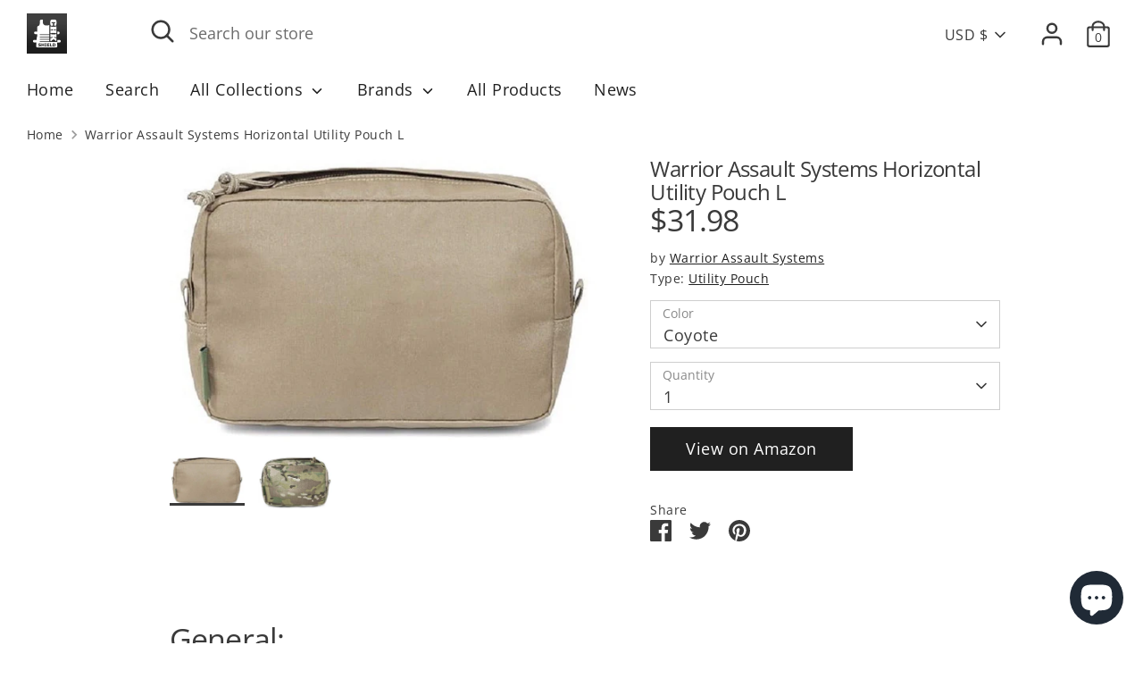

--- FILE ---
content_type: text/html; charset=utf-8
request_url: https://www.google.com/recaptcha/api2/aframe
body_size: 248
content:
<!DOCTYPE HTML><html><head><meta http-equiv="content-type" content="text/html; charset=UTF-8"></head><body><script nonce="rtSSUNrc130wZPMxT5eqbg">/** Anti-fraud and anti-abuse applications only. See google.com/recaptcha */ try{var clients={'sodar':'https://pagead2.googlesyndication.com/pagead/sodar?'};window.addEventListener("message",function(a){try{if(a.source===window.parent){var b=JSON.parse(a.data);var c=clients[b['id']];if(c){var d=document.createElement('img');d.src=c+b['params']+'&rc='+(localStorage.getItem("rc::a")?sessionStorage.getItem("rc::b"):"");window.document.body.appendChild(d);sessionStorage.setItem("rc::e",parseInt(sessionStorage.getItem("rc::e")||0)+1);localStorage.setItem("rc::h",'1768720933180');}}}catch(b){}});window.parent.postMessage("_grecaptcha_ready", "*");}catch(b){}</script></body></html>